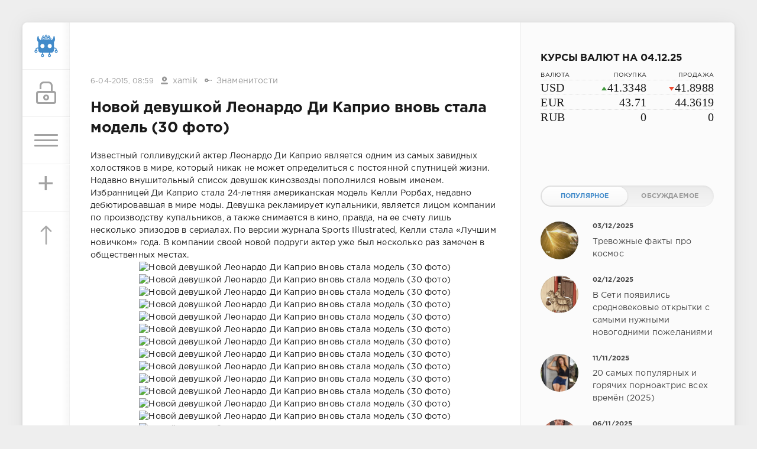

--- FILE ---
content_type: text/html; charset=utf-8
request_url: https://sivator.com/11988-novoy-devushkoy-leonardo-di-kaprio-vnov-stala-model-30-foto.html
body_size: 12081
content:
<!DOCTYPE html>
<html>
<head>
	<title>Новой девушкой Леонардо Ди Каприо вновь стала модель (30 фото) » Sivator.com-это увлекательный развлекательный портал, где каждый найдет что-то интересное!</title>
<meta name="charset" content="utf-8">
<meta name="title" content="Новой девушкой Леонардо Ди Каприо вновь стала модель (30 фото) » Sivator.com-это увлекательный развлекательный портал, где каждый найдет что-то интересное!">
<meta name="description" content="Известный голливудский актер Леонардо Ди Каприо является одним из самых завидных холостяков в мире, который никак не может определиться с постоянной спутницей жизни. Недавно внушительный список">
<meta name="keywords" content="несколько, стала, компании, Каприо, является, актер, Келли, также, счету, правда, купальников, снимается, лицом, Девушка, рекламирует, купальники, производству, версии, новой, своей">
<meta name="generator" content="DataLife Engine (https://dle-news.ru)">
<link rel="canonical" href="https://sivator.com/11988-novoy-devushkoy-leonardo-di-kaprio-vnov-stala-model-30-foto.html">
<link rel="alternate" type="application/rss+xml" title="Sivator.com-это увлекательный развлекательный портал, где каждый найдет что-то интересное!" href="https://sivator.com/rss.xml">
<link rel="search" type="application/opensearchdescription+xml" title="Sivator.com-это увлекательный развлекательный портал, где каждый найдет что-то интересное!" href="https://sivator.com/index.php?do=opensearch">
<meta property="twitter:title" content="Новой девушкой Леонардо Ди Каприо вновь стала модель (30 фото) » Sivator.com-это увлекательный развлекательный портал, где каждый найдет что-то интересное!">
<meta property="twitter:url" content="https://sivator.com/11988-novoy-devushkoy-leonardo-di-kaprio-vnov-stala-model-30-foto.html">
<meta property="twitter:card" content="summary_large_image">
<meta property="twitter:image" content="https://s018.radikal.ru/i506/1504/47/63e63c8f62d2.jpg">
<meta property="twitter:description" content="Известный голливудский актер Леонардо Ди Каприо является одним из самых завидных холостяков в мире, который никак не может определиться с постоянной спутницей жизни. Недавно внушительный список девушек кинозвезды пополнился новым именем. Избранницей Ди Каприо стала 24-летняя американская модель">
<meta property="og:type" content="article">
<meta property="og:site_name" content="Sivator.com-это увлекательный развлекательный портал, где каждый найдет что-то интересное!">
<meta property="og:title" content="Новой девушкой Леонардо Ди Каприо вновь стала модель (30 фото) » Sivator.com-это увлекательный развлекательный портал, где каждый найдет что-то интересное!">
<meta property="og:url" content="https://sivator.com/11988-novoy-devushkoy-leonardo-di-kaprio-vnov-stala-model-30-foto.html">
<meta property="og:image" content="https://s018.radikal.ru/i506/1504/47/63e63c8f62d2.jpg">
<meta property="og:description" content="Известный голливудский актер Леонардо Ди Каприо является одним из самых завидных холостяков в мире, который никак не может определиться с постоянной спутницей жизни. Недавно внушительный список девушек кинозвезды пополнился новым именем. Избранницей Ди Каприо стала 24-летняя американская модель">

<script src="/engine/classes/min/index.php?g=general&amp;v=8c406"></script>
<script src="/engine/classes/min/index.php?f=engine/classes/js/jqueryui.js,engine/classes/js/dle_js.js&amp;v=8c406" defer></script>
<script type="application/ld+json">{"@context":"https://schema.org","@graph":[{"@type":"BreadcrumbList","@context":"https://schema.org/","itemListElement":[{"@type":"ListItem","position":1,"item":{"@id":"https://sivator.com/","name":"sivator.com"}},{"@type":"ListItem","position":2,"item":{"@id":"https://sivator.com/znamenitosti/","name":"Знаменитости"}},{"@type":"ListItem","position":3,"item":{"@id":"https://sivator.com/11988-novoy-devushkoy-leonardo-di-kaprio-vnov-stala-model-30-foto.html","name":"Новой девушкой Леонардо Ди Каприо вновь стала модель (30 фото)"}}]}]}</script>
	<meta name="HandheldFriendly" content="true">
	<meta name="format-detection" content="telephone=no">
	<meta name="viewport" content="user-scalable=no, initial-scale=1.0, maximum-scale=1.0, width=device-width"> 
	<meta name="apple-mobile-web-app-capable" content="yes">
	<meta name="apple-mobile-web-app-status-bar-style" content="default">
	<meta name="wot-verification" content="33e80dce1dbeb3fad58c"/>
    <meta name="a317b1cb3f5c3419b04fcf4845393122" content="">
	<link rel="shortcut icon" href="/templates/sivator_2017/images/favicon.ico">
	<link rel="apple-touch-icon" href="/templates/sivator_2017/images/robo.svg">
	<link rel="apple-touch-icon" sizes="76x76" href="/templates/sivator_2017/images/robo.svg">
	<link rel="apple-touch-icon" sizes="120x120" href="/templates/sivator_2017/images/robo.svg">
	<link rel="apple-touch-icon" sizes="152x152" href="/templates/sivator_2017/images/robo.svg">
	<link href="/templates/sivator_2017/css/engine.css" type="text/css" rel="stylesheet">
	<link href="/templates/sivator_2017/css/styles.css" type="text/css" rel="stylesheet">
</head>
<body>
    <!--class="valentine-day"-->
	<div class="page">
		<div class="wrp">
			<div class="body">
				<!-- Левая колонка -->
				<div id="body_left">
					<div class="body_left_in">
					<!-- Шапка -->
					<header id="header">
						<!-- Логотип -->
						<a class="logotype" href="/" title="Развлекательный портал Sivator">
							<img class="icon icon-logo" src="/templates/sivator_2017/images/robo.svg" alt="Развлекательный портал Sivator">
						</a>
						<!-- / Логотип -->
						<div class="loginpane">
	
	
	<a href="#" id="loginbtn" class="h_btn login">
		<svg class="icon n_ico icon-login"><use xlink:href="#icon-login"></use></svg>
		<svg class="icon m_ico icon-login_m"><use xlink:href="#icon-login_m"></use></svg>
		<span class="title_hide">Войти</span>
		<span class="icon_close">
			<i class="mt_1"></i><i class="mt_2"></i>
		</span>
	</a>
	<div id="login_drop" class="head_drop">
		<div class="hd_pad">
			<form class="login_form" method="post">
				<div class="soc_links">
					<a href="https://oauth.vk.com/authorize?client_id=5018459&amp;redirect_uri=https%3A%2F%2Fsivator.com%2Findex.php%3Fdo%3Dauth-social%26provider%3Dvk&amp;scope=offline%2Cemail&amp;state=ca28fce35777f6eae9a6303504db097b&amp;response_type=code&amp;v=5.90" target="_blank" class="soc_vk">
						<svg class="icon icon-vk"><use xlink:href="#icon-vk"/></svg>
					</a>
					
					<a href="https://www.facebook.com/dialog/oauth?client_id=870761876346687&amp;redirect_uri=https%3A%2F%2Fsivator.com%2Findex.php%3Fdo%3Dauth-social%26provider%3Dfc&amp;scope=public_profile%2Cemail&amp;display=popup&amp;state=ca28fce35777f6eae9a6303504db097b&amp;response_type=code" target="_blank" class="soc_fb">
						<svg class="icon icon-fb"><use xlink:href="#icon-fb"/></svg>
					</a>
					<a href="https://accounts.google.com/o/oauth2/auth?client_id=374659431454-l2d6lemdjvi5er3m1g31k9rc4du2lp0o.apps.googleusercontent.com&amp;redirect_uri=https%3A%2F%2Fsivator.com%2Findex.php%3Fdo%3Dauth-social%26provider%3Dgoogle&amp;scope=https%3A%2F%2Fwww.googleapis.com%2Fauth%2Fuserinfo.email+https%3A%2F%2Fwww.googleapis.com%2Fauth%2Fuserinfo.profile&amp;state=ca28fce35777f6eae9a6303504db097b&amp;response_type=code" target="_blank" class="soc_gp">
						<svg class="icon icon-gp"><use xlink:href="#icon-gp"/></svg>
					</a>
					
					
				</div>
				<ul>
					<li class="form-group">
						<label for="login_name">Логин:</label>
						<input placeholder="Логин:" type="text" name="login_name" id="login_name" class="wide">
					</li>
					<li class="form-group">
						<label for="login_password">Пароль</label>
						<input placeholder="Пароль" type="password" name="login_password" id="login_password" class="wide">
					</li>
					<li>
						<button class="btn" onclick="submit();" type="submit" title="Войти">
							<b>Войти</b>
						</button>
					</li>
				</ul>
				<input name="login" type="hidden" id="login" value="submit">
				<div class="login_form__foot">
					<a class="right" href="https://sivator.com/index.php?do=register"><b>Регистрация</b></a>
					<a href="https://sivator.com/index.php?do=lostpassword">Забыли пароль?</a>
				</div>
			</form>
		</div>
	</div>
	
</div>
						<!-- Кнопка вызова меню -->
						<button class="h_btn" id="menubtn">
							<span class="menu_toggle">
								<i class="mt_1"></i><i class="mt_2"></i><i class="mt_3"></i>
							</span>
						</button>
						<a class="h_btn_plus" href="/addnews.html" title="Добавить новость">
                            <span class="menu_plus">+</span>
						</a>
						<!-- / Кнопка вызова меню -->
                        <!-- Кнопка "Наверх" -->
					<a href="/" id="upper"><svg class="icon icon-up"><use xlink:href="#icon-up"></use></svg></a>
					<!-- / Кнопка "Наверх" -->
						
                        
                        <!--Какая-то картинка-->
                      <!--  <a class="h_btn"  class="what_img" href="/" title="Развлекательный портал Sivator">
							<img class="icon-what_img" src="/templates/sivator_2017/images/pic4.png" alt="Развлекательный портал Sivator">
						</a>-->
                        <!---/Какая-то картинка-->
					</header>
					<!-- / Шапка -->
					</div>
					
					<div id="menu">
						<div class="greenmenu">
	<!-- Поиск -->
	<form id="q_search" method="post">
		<div class="q_search">
			<input id="story" name="story" placeholder="Поиск по сайту..." type="search">
			<button class="q_search_btn" type="submit" title="Найти"><svg class="icon icon-search"><use xlink:href="#icon-search"></use></svg><span class="title_hide">Найти</span></button>
		</div>
		<input type="hidden" name="do" value="search">
		<input type="hidden" name="subaction" value="search">
	</form>
	<!-- / Поиск -->
	<nav class="menu">
		<a href="/" title="Главная">Главная</a>
		<a href="/kontakt-s-administraciey.html" title="Контакты">Контакты</a>
		<a href="/rules.html" title="Правила">Правила</a>
        <a target="_blank" href="/instrukciya-po-dobavleniyu.html">Инструкция по добавлению</a>
		<div class="menu_category">
<ul>
<li><a href="https://sivator.com/animaciya/">Анимация </a>
	
	</li><li><a class="active" href="https://sivator.com/znamenitosti/">Знаменитости </a>
	
	</li><li><a href="https://sivator.com/avto-moto/">Авто/Мото </a>
	
	</li><li><a href="https://sivator.com/aviaciya/">Авиация </a>
	
	</li><li><a href="https://sivator.com/video/">Видео </a>
	
	</li><li><a href="https://sivator.com/war-tech/">Военная техника </a>
	
	</li><li><a href="https://sivator.com/devki/">Девки </a>
	
	</li><li><a href="https://sivator.com/zveri/">Зверьё </a>
	
	</li><li><a href="https://sivator.com/game/">Игры </a>
	
	</li><li><a href="https://sivator.com/intresting/">Интересное </a>
	
	</li><li><a href="https://sivator.com/history/">Истории </a>
	
	</li><li><a href="https://sivator.com/image/">Картинки </a>
	
	</li><li><a href="https://sivator.com/manual/">Полезное </a>
	
	</li><li><a href="https://sivator.com/science/">Наука </a>
	
	</li><li><a href="https://sivator.com/news/">Новости </a>
	
	</li><li><a href="https://sivator.com/psihologiya/">Психология </a>
	
	</li><li><a href="https://sivator.com/sport/">Спорт </a>
	
	</li><li><a href="https://sivator.com/tehno/">Техно </a>
	
	</li><li><a href="https://sivator.com/photo/">Фото </a>
	
	</li><li><a href="https://sivator.com/raznoe/">Разное </a>
	
	</li><li><a href="https://sivator.com/uzhas/">Ужас </a>
	
	</li><li><a href="https://sivator.com/site-work/">Работа сайта </a>
	
	</li>
</ul>
</div>
	</nav>
</div>
					</div>
				</div>
				<!-- / Левая колонка -->
				<div class="body_right">
					
				<!--	
					<div id="breadcrumbs">
						<div class="speedbar"><div class="over"><a href="https://sivator.com/">sivator.com</a> » <a href="https://sivator.com/znamenitosti/">Знаменитости</a> » Новой девушкой Леонардо Ди Каприо вновь стала модель (30 фото)</div></div>
					</div>
					-->
					<div id="mainside" class="structure">
						<div class="str_left">
                             <div class="block ignore-select">
									<div class="banner">
                                        
                                        
                               
                                
                                <!-- баннер вверх -->
                                
                        			</div>
                   			 </div>
							
							
							
							<section id="content">
							<article class="block story fullstory">
	<div class="story_top ignore-select">
		
		<time class="date grey" datetime="2015-04-06"><a href="https://sivator.com/2015/04/06/" >6-04-2015, 08:59</a></time>
      <span class="meta_author" title="Автор"><svg class="icon icon-author"><use xlink:href="#icon-author"></use></svg><a onclick="ShowProfile('xamik', 'https://sivator.com/user/xamik/', '0'); return false;" href="https://sivator.com/user/xamik/">xamik</a></span>
      <span class="meta_author" title="Категория"><svg class="icon icon-author"><use xlink:href="#icon-cat"></use></svg><a href="https://sivator.com/znamenitosti/">Знаменитости</a></span>
	</div>
	<h1 class="h2 title">Новой девушкой Леонардо Ди Каприо вновь стала модель (30 фото)</h1>
	<div class="text">
		Известный голливудский актер Леонардо Ди Каприо является одним из самых завидных холостяков в мире, который никак не может определиться с постоянной спутницей жизни. Недавно внушительный список девушек кинозвезды пополнился новым именем. Избранницей Ди Каприо стала 24-летняя американская модель Келли Рорбах, недавно дебютировавшая в мире моды. Девушка рекламирует купальники, является лицом компании по производству купальников, а также снимается в кино, правда, на ее счету лишь несколько эпизодов в сериалах. По версии журнала Sports Illustrated, Келли стала «Лучшим новичком» года. В компании своей новой подруги актер уже был несколько раз замечен в общественных местах. <br /><div style="text-align:center;"><!--dle_image_begin:https://s018.radikal.ru/i506/1504/47/63e63c8f62d2.jpg|--><img src="https://s018.radikal.ru/i506/1504/47/63e63c8f62d2.jpg" alt="Новой девушкой Леонардо Ди Каприо вновь стала модель (30 фото)" title="Новой девушкой Леонардо Ди Каприо вновь стала модель (30 фото)"  /><!--dle_image_end--><br /><!--dle_image_begin:https://s016.radikal.ru/i336/1504/a4/1fe93f63f361.jpg|--><img src="https://s016.radikal.ru/i336/1504/a4/1fe93f63f361.jpg" alt="Новой девушкой Леонардо Ди Каприо вновь стала модель (30 фото)" title="Новой девушкой Леонардо Ди Каприо вновь стала модель (30 фото)"  /><!--dle_image_end--><br /><!--dle_image_begin:https://s019.radikal.ru/i633/1504/d2/aa1774dcc3f8.jpg|--><img src="https://s019.radikal.ru/i633/1504/d2/aa1774dcc3f8.jpg" alt="Новой девушкой Леонардо Ди Каприо вновь стала модель (30 фото)" title="Новой девушкой Леонардо Ди Каприо вновь стала модель (30 фото)"  /><!--dle_image_end--><br /><!--dle_image_begin:https://s017.radikal.ru/i441/1504/c6/e10bb2f99a15.jpg|--><img src="https://s017.radikal.ru/i441/1504/c6/e10bb2f99a15.jpg" alt="Новой девушкой Леонардо Ди Каприо вновь стала модель (30 фото)" title="Новой девушкой Леонардо Ди Каприо вновь стала модель (30 фото)"  /><!--dle_image_end--><br /><!--dle_image_begin:https://s14.radikal.ru/i187/1504/4b/7ee073225c15.jpg|--><img src="https://s14.radikal.ru/i187/1504/4b/7ee073225c15.jpg" alt="Новой девушкой Леонардо Ди Каприо вновь стала модель (30 фото)" title="Новой девушкой Леонардо Ди Каприо вновь стала модель (30 фото)"  /><!--dle_image_end--><br /><!--dle_image_begin:https://s019.radikal.ru/i632/1504/10/7e3096774344.jpg|--><img src="https://s019.radikal.ru/i632/1504/10/7e3096774344.jpg" alt="Новой девушкой Леонардо Ди Каприо вновь стала модель (30 фото)" title="Новой девушкой Леонардо Ди Каприо вновь стала модель (30 фото)"  /><!--dle_image_end--><br /><!--dle_image_begin:https://s017.radikal.ru/i419/1504/fa/080ae5d903b1.jpg|--><img src="https://s017.radikal.ru/i419/1504/fa/080ae5d903b1.jpg" alt="Новой девушкой Леонардо Ди Каприо вновь стала модель (30 фото)" title="Новой девушкой Леонардо Ди Каприо вновь стала модель (30 фото)"  /><!--dle_image_end--><br /><!--dle_image_begin:https://s008.radikal.ru/i306/1504/d9/b65d951fa6ed.jpg|--><img src="https://s008.radikal.ru/i306/1504/d9/b65d951fa6ed.jpg" alt="Новой девушкой Леонардо Ди Каприо вновь стала модель (30 фото)" title="Новой девушкой Леонардо Ди Каприо вновь стала модель (30 фото)"  /><!--dle_image_end--><br /><!--dle_image_begin:https://s017.radikal.ru/i441/1504/a1/c80937855d33.jpg|--><img src="https://s017.radikal.ru/i441/1504/a1/c80937855d33.jpg" alt="Новой девушкой Леонардо Ди Каприо вновь стала модель (30 фото)" title="Новой девушкой Леонардо Ди Каприо вновь стала модель (30 фото)"  /><!--dle_image_end--><br /><!--dle_image_begin:https://s017.radikal.ru/i425/1504/63/ccf32f085e02.jpg|--><img src="https://s017.radikal.ru/i425/1504/63/ccf32f085e02.jpg" alt="Новой девушкой Леонардо Ди Каприо вновь стала модель (30 фото)" title="Новой девушкой Леонардо Ди Каприо вновь стала модель (30 фото)"  /><!--dle_image_end--><br /><!--dle_image_begin:https://s017.radikal.ru/i406/1504/7e/a86e62d50772.jpg|--><img src="https://s017.radikal.ru/i406/1504/7e/a86e62d50772.jpg" alt="Новой девушкой Леонардо Ди Каприо вновь стала модель (30 фото)" title="Новой девушкой Леонардо Ди Каприо вновь стала модель (30 фото)"  /><!--dle_image_end--><br /><!--dle_image_begin:https://s013.radikal.ru/i323/1504/dd/d110d92f8a76.jpg|--><img src="https://s013.radikal.ru/i323/1504/dd/d110d92f8a76.jpg" alt="Новой девушкой Леонардо Ди Каприо вновь стала модель (30 фото)" title="Новой девушкой Леонардо Ди Каприо вновь стала модель (30 фото)"  /><!--dle_image_end--><br /><!--dle_image_begin:https://s013.radikal.ru/i325/1504/ad/04a4b4100d81.jpg|--><img src="https://s013.radikal.ru/i325/1504/ad/04a4b4100d81.jpg" alt="Новой девушкой Леонардо Ди Каприо вновь стала модель (30 фото)" title="Новой девушкой Леонардо Ди Каприо вновь стала модель (30 фото)"  /><!--dle_image_end--><br /><!--dle_image_begin:https://s018.radikal.ru/i522/1504/b7/8ffb216876e5.jpg|--><img src="https://s018.radikal.ru/i522/1504/b7/8ffb216876e5.jpg" alt="Новой девушкой Леонардо Ди Каприо вновь стала модель (30 фото)" title="Новой девушкой Леонардо Ди Каприо вновь стала модель (30 фото)"  /><!--dle_image_end--><br /><!--dle_image_begin:https://s018.radikal.ru/i500/1504/53/00a637e7cf3d.jpg|--><img src="https://s018.radikal.ru/i500/1504/53/00a637e7cf3d.jpg" alt="Новой девушкой Леонардо Ди Каприо вновь стала модель (30 фото)" title="Новой девушкой Леонардо Ди Каприо вновь стала модель (30 фото)"  /><!--dle_image_end--><br /><!--dle_image_begin:https://s020.radikal.ru/i716/1504/c7/a9c4b85c9bf6.jpg|--><img src="https://s020.radikal.ru/i716/1504/c7/a9c4b85c9bf6.jpg" alt="Новой девушкой Леонардо Ди Каприо вновь стала модель (30 фото)" title="Новой девушкой Леонардо Ди Каприо вновь стала модель (30 фото)"  /><!--dle_image_end--><br /><!--dle_image_begin:https://s018.radikal.ru/i504/1504/2c/4a4a56951f12.jpg|--><img src="https://s018.radikal.ru/i504/1504/2c/4a4a56951f12.jpg" alt="Новой девушкой Леонардо Ди Каприо вновь стала модель (30 фото)" title="Новой девушкой Леонардо Ди Каприо вновь стала модель (30 фото)"  /><!--dle_image_end--><br /><!--dle_image_begin:https://s018.radikal.ru/i522/1504/fd/40344cec6030.jpg|--><img src="https://s018.radikal.ru/i522/1504/fd/40344cec6030.jpg" alt="Новой девушкой Леонардо Ди Каприо вновь стала модель (30 фото)" title="Новой девушкой Леонардо Ди Каприо вновь стала модель (30 фото)"  /><!--dle_image_end--><br /><!--dle_image_begin:https://s018.radikal.ru/i523/1504/f6/e7d2ae87e8c3.jpg|--><img src="https://s018.radikal.ru/i523/1504/f6/e7d2ae87e8c3.jpg" alt="Новой девушкой Леонардо Ди Каприо вновь стала модель (30 фото)" title="Новой девушкой Леонардо Ди Каприо вновь стала модель (30 фото)"  /><!--dle_image_end--><br /><!--dle_image_begin:https://s017.radikal.ru/i403/1504/62/20c5b74c6273.jpg|--><img src="https://s017.radikal.ru/i403/1504/62/20c5b74c6273.jpg" alt="Новой девушкой Леонардо Ди Каприо вновь стала модель (30 фото)" title="Новой девушкой Леонардо Ди Каприо вновь стала модель (30 фото)"  /><!--dle_image_end--><br /><!--dle_image_begin:https://s04.radikal.ru/i177/1504/3f/a46e6246704d.jpg|--><img src="https://s04.radikal.ru/i177/1504/3f/a46e6246704d.jpg" alt="Новой девушкой Леонардо Ди Каприо вновь стала модель (30 фото)" title="Новой девушкой Леонардо Ди Каприо вновь стала модель (30 фото)"  /><!--dle_image_end--><br /><!--dle_image_begin:https://s017.radikal.ru/i404/1504/7d/37bdbaa58f0b.jpg|--><img src="https://s017.radikal.ru/i404/1504/7d/37bdbaa58f0b.jpg" alt="Новой девушкой Леонардо Ди Каприо вновь стала модель (30 фото)" title="Новой девушкой Леонардо Ди Каприо вновь стала модель (30 фото)"  /><!--dle_image_end--><br /><!--dle_image_begin:https://s019.radikal.ru/i600/1504/25/1f65249df927.jpg|--><img src="https://s019.radikal.ru/i600/1504/25/1f65249df927.jpg" alt="Новой девушкой Леонардо Ди Каприо вновь стала модель (30 фото)" title="Новой девушкой Леонардо Ди Каприо вновь стала модель (30 фото)"  /><!--dle_image_end--><br /><!--dle_image_begin:https://s018.radikal.ru/i519/1504/55/4ce4c58d6833.jpg|--><img src="https://s018.radikal.ru/i519/1504/55/4ce4c58d6833.jpg" alt="Новой девушкой Леонардо Ди Каприо вновь стала модель (30 фото)" title="Новой девушкой Леонардо Ди Каприо вновь стала модель (30 фото)"  /><!--dle_image_end--><br /><!--dle_image_begin:https://s017.radikal.ru/i414/1504/83/efdf0bb84b37.jpg|--><img src="https://s017.radikal.ru/i414/1504/83/efdf0bb84b37.jpg" alt="Новой девушкой Леонардо Ди Каприо вновь стала модель (30 фото)" title="Новой девушкой Леонардо Ди Каприо вновь стала модель (30 фото)"  /><!--dle_image_end--><br /><!--dle_image_begin:https://s018.radikal.ru/i501/1504/ee/29834dff1e5b.jpg|--><img src="https://s018.radikal.ru/i501/1504/ee/29834dff1e5b.jpg" alt="Новой девушкой Леонардо Ди Каприо вновь стала модель (30 фото)" title="Новой девушкой Леонардо Ди Каприо вновь стала модель (30 фото)"  /><!--dle_image_end--><br /><!--dle_image_begin:https://s019.radikal.ru/i601/1504/c7/e25b48d52126.jpg|--><img src="https://s019.radikal.ru/i601/1504/c7/e25b48d52126.jpg" alt="Новой девушкой Леонардо Ди Каприо вновь стала модель (30 фото)" title="Новой девушкой Леонардо Ди Каприо вновь стала модель (30 фото)"  /><!--dle_image_end--><br /><!--dle_image_begin:https://s012.radikal.ru/i319/1504/60/7649078cda91.jpg|--><img src="https://s012.radikal.ru/i319/1504/60/7649078cda91.jpg" alt="Новой девушкой Леонардо Ди Каприо вновь стала модель (30 фото)" title="Новой девушкой Леонардо Ди Каприо вновь стала модель (30 фото)"  /><!--dle_image_end--><br /><!--dle_image_begin:https://s019.radikal.ru/i623/1504/52/91a51c5036d1.jpg|--><img src="https://s019.radikal.ru/i623/1504/52/91a51c5036d1.jpg" alt="Новой девушкой Леонардо Ди Каприо вновь стала модель (30 фото)" title="Новой девушкой Леонардо Ди Каприо вновь стала модель (30 фото)"  /><!--dle_image_end--><br /><!--dle_image_begin:https://s020.radikal.ru/i702/1504/38/0c8e8bf6cd28.jpg|--><img src="https://s020.radikal.ru/i702/1504/38/0c8e8bf6cd28.jpg" alt="Новой девушкой Леонардо Ди Каприо вновь стала модель (30 фото)" title="Новой девушкой Леонардо Ди Каприо вновь стала модель (30 фото)"  /><!--dle_image_end--></div>
		
        <!-- Опрос -->
        
        <!-- Рекламные материалы -->
<div class="block ignore-select">
	<div class="banner">
       
		
	</div>
</div>
		
		
	</div>
	<div class="story_tools ignore-select">
		<div class="story_tools_in">
		<!-- Ya.Share -->
	<!--	<div class="share">
			<script type="text/javascript" src="//yastatic.net/es5-shims/0.0.2/es5-shims.min.js" charset="utf-8"></script>
			<script type="text/javascript" src="//yastatic.net/share2/share.js" charset="utf-8"></script>
			<div class="ya-share2" data-services="vkontakte,facebook,gplus,twitter,surfingbird,lj" data-size="s"></div>
		</div>-->
		<!-- / Ya.Share -->
		
			<div class="rate">
				
				
				
				<div class="rate_like-dislike">
					
					<span class="ratingtypeplusminus ratingzero" >0</span>
					
				</div>
				
			</div>
		
		</div>
		<ul class="meta grey">
			<li class="meta_coms" title="Комментариев: 0"><a id="dle-comm-link" href="https://sivator.com/11988-novoy-devushkoy-leonardo-di-kaprio-vnov-stala-model-30-foto.html#comment"><svg class="icon icon-coms"><use xlink:href="#icon-coms"></use></svg>0</a></li>
			<li class="meta_views" title="Просмотров: 2 690"><svg class="icon icon-view"><use xlink:href="#icon-view"></use></svg>2 690</li>
		</ul>
	</div>
</article>

<!-- / Рекламные материалы -->
<div class="block ignore-select">
<h3>Другие новости по теме</h3>

    
						<div class="relatedpost">
                            
                             
                            
							<div class="story_line">
							<ul><li class="relpost">
	<div class="relimg">
		<a href="https://sivator.com/5673-raspolnevshiy-borodatyy-leonardo-di-kaprio-pryachet-zhivot-pod-polotencem-14-foto.html"><img  src="https://s020.radikal.ru/i709/1407/97/5ea7d74e6b14.jpg" width="170" alt="Располневший бородатый Леонардо Ди Каприо прячет живот под полотенцем (14 фото)" /></a>
		</div>
		<a title="Располневший бородатый Леонардо Ди Каприо прячет живот под полотенцем (14 фото)" href="https://sivator.com/5673-raspolnevshiy-borodatyy-leonardo-di-kaprio-pryachet-zhivot-pod-polotencem-14-foto.html">Располневший бородатый Леонардо Ди Каприо прячет живот под полотенцем (14 фото)</a>
	</li><li class="relpost">
	<div class="relimg">
		<a href="https://sivator.com/3088-kak-di-kaprio-spravlyaetsya-s-nepolucheniem-oskara-11-foto.html"><img  src="https://s020.radikal.ru/i711/1403/66/cef23b6b0fdb.jpg" width="170" alt="Как Ди Каприо справляется с НЕполучением Оскара (11 фото)" /></a>
		</div>
		<a title="Как Ди Каприо справляется с НЕполучением Оскара (11 фото)" href="https://sivator.com/3088-kak-di-kaprio-spravlyaetsya-s-nepolucheniem-oskara-11-foto.html">Как Ди Каприо справляется с НЕполучением Оскара (11 фото)</a>
	</li><li class="relpost">
	<div class="relimg">
		<a href="https://sivator.com/7007-khloe-terae-stala-devushkoy-goda-2014-zhurnala-playboy-v-yuzhnoy-afrike.html"><img  src="https://s017.radikal.ru/i441/1409/68/8bacb64badbb.jpg" width="170" alt="Khloe Terae стала девушкой года 2014 журнала Playboy в Южной Африке." /></a>
		</div>
		<a title="Khloe Terae стала девушкой года 2014 журнала Playboy в Южной Африке." href="https://sivator.com/7007-khloe-terae-stala-devushkoy-goda-2014-zhurnala-playboy-v-yuzhnoy-afrike.html">Khloe Terae стала девушкой года 2014 журнала Playboy в Южной Африке.</a>
	</li><li class="relpost">
	<div class="relimg">
		<a href="https://sivator.com/9403-kak-model-playboy-stala-pervoy-ledi-interneta2-foto.html"><img  src="https://s017.radikal.ru/i415/1501/18/3ee27360ee5a.jpg" width="170" alt="Как модель Playboy стала первой леди интернета(2 фото)" /></a>
		</div>
		<a title="Как модель Playboy стала первой леди интернета(2 фото)" href="https://sivator.com/9403-kak-model-playboy-stala-pervoy-ledi-interneta2-foto.html">Как модель Playboy стала первой леди интернета(2 фото)</a>
	</li><li class="relpost">
	<div class="relimg">
		<a href="https://sivator.com/4736-melani-gaydos-samaya-provokacionnaya-model-v-mire.html"><img  src="https://i062.radikal.ru/1406/44/c959baa08486.jpg" width="170" alt="Мелани Гайдос: самая провокационная модель в мире" /></a>
		</div>
		<a title="Мелани Гайдос: самая провокационная модель в мире" href="https://sivator.com/4736-melani-gaydos-samaya-provokacionnaya-model-v-mire.html">Мелани Гайдос: самая провокационная модель в мире</a>
	</li></ul>
                            </div>
						</div>
</div>
<div class="comments ignore-select">
	
	
	<div style="padding-left:45px;padding-right:45px;">
		<!--dlecomments-->
	</div>
	
	<div class="block">
	<div class="alert">
		<b>Информация</b><br>
		Посетители, находящиеся в группе <b>Гости</b>, не могут оставлять комментарии к данной публикации.
	</div>
</div>
</div>
							</section>
							
						</div>
						<aside class="str_right" id="rightside">
	<!-- Курс валют -->
	<div class="block">
	<div id="IUAfinance23">
							<div class="content">
								<h4 class="title"><span id="IUAfinance23TitleLink">Курсы валют</span></h4>
								<dl id="IUAfinance23Embed"></dl>
							</div>
						</div>
						<script type="text/javascript" defer>
							if (typeof(iFinance) == "undefined") {
								if (typeof(iFinanceData) == "undefined") {
									document.write('<scr' + 'ipt src="/templates/sivator_2017/js/cours_dollar.js" type="text/javascript"></scr' + 'ipt>');
									iFinanceData = [];
								}
								iFinanceData.push({b:15,c:[840,978,643],enc:0, lang:0,p:'23'});
								} else {
								window['oiFinance23'] = new iFinance();
								window['oiFinance23'].gogo({b:15,c:[840,978,643],enc:0, lang:0,p:'23'});
							}
						</script>
	</div>
    <!-- Баннер гугл 300px -->
    <div class="block">
		<div class="banner">
    
            </div>
	</div>
	<!-- Популярные, похожие, обсуждаемые -->
	<div class="block">
		<ul class="block_tabs">	
			<li class="active">
				<a title="Популярное" href="#news_top" aria-controls="news_top" data-toggle="tab">
					Популярное
				</a>
			</li>
			<li>
				<a title="Обсуждаемое" href="#news_coms" aria-controls="news_coms" data-toggle="tab">
					Обсуждаемое
				</a>
			</li>
		</ul>
		<div class="tab-content">
			<div class="tab-pane active" id="news_top"><div class="story_line">
	<a href="https://sivator.com/89047-trevozhnye-fakty-pro-kosmos.html" title="Тревожные факты про космос">
		<i class="image cover" style="background-image: url(https://sivator.com/uploads/posts/2025-12/263863_1_trinixy_ru.webp)"></i>
		<div>
			<b class="date"><time datetime="2025-12-03">03/12/2025</time></b>
			<span class="title">Тревожные факты про космос</span>
		</div>
	</a>
</div><div class="story_line">
	<a href="https://sivator.com/89036-v-seti-pojavilis-srednevekovye-otkrytki-s-samymi-nuzhnymi-novogodnimi-pozhelanijami.html" title="В Сети появились средневековые открытки с самыми нужными новогодними пожеланиями">
		<i class="image cover" style="background-image: url(https://sivator.com/uploads/posts/2025-12/263845_1_trinixy_ru.webp)"></i>
		<div>
			<b class="date"><time datetime="2025-12-02">02/12/2025</time></b>
			<span class="title">В Сети появились средневековые открытки с самыми нужными новогодними пожеланиями</span>
		</div>
	</a>
</div><div class="story_line">
	<a href="https://sivator.com/88933-20-samyh-populjarnyh-i-gorjachih-pornoaktris-vseh-vremen-2025.html" title="20 самых популярных и горячих порноактрис всех времён (2025)">
		<i class="image cover" style="background-image: url(https://sivator.com/uploads/posts/2025-11/1762862319_1.webp)"></i>
		<div>
			<b class="date"><time datetime="2025-11-11">11/11/2025</time></b>
			<span class="title">20 самых популярных и горячих порноактрис всех времён (2025)</span>
		</div>
	</a>
</div><div class="story_line">
	<a href="https://sivator.com/88903-10-pornoaktris-s-samoj-krasivoj-grudju-rejting-2025-goda.html" title="10 порноактрис с самой красивой грудью: рейтинг 2025 года">
		<i class="image cover" style="background-image: url(https://sivator.com/uploads/posts/2025-11/4.webp)"></i>
		<div>
			<b class="date"><time datetime="2025-11-06">06/11/2025</time></b>
			<span class="title">10 порноактрис с самой красивой грудью: рейтинг 2025 года</span>
		</div>
	</a>
</div><div class="story_line">
	<a href="https://sivator.com/88943-interesnye-fakty-na-vse-sluchai-zhizni-12112025.html" title="Интересные факты на все случаи жизни 12.11.2025">
		<i class="image cover" style="background-image: url(https://sivator.com/uploads/posts/2025-11/263310_1_trinixy_ru.webp)"></i>
		<div>
			<b class="date"><time datetime="2025-11-12">12/11/2025</time></b>
			<span class="title">Интересные факты на все случаи жизни 12.11.2025</span>
		</div>
	</a>
</div></div>
			<div class="tab-pane" id="news_coms">
				<div class="story_line">
	<a href="https://sivator.com/89008-interesnye-fakty-na-vse-sluchai-zhizni-27112025.html" title="Интересные факты на все случаи жизни  27.11.2025">
		<i class="image cover" style="background-image: url(https://sivator.com/uploads/posts/2025-11/263732_1_trinixy_ru.webp)"></i>
		<div>
			<b class="date"><time datetime="2025-11-27">27/11/2025</time></b>
			<span class="title">Интересные факты на все случаи жизни  27.11.2025</span>
		</div>
	</a>
</div><div class="story_line">
	<a href="https://sivator.com/89009-luchshie-shutki-i-memy-iz-seti-27112025.html" title="Лучшие шутки и мемы из Сети - 27.11.2025">
		<i class="image cover" style="background-image: url(https://sivator.com/uploads/posts/2025-11/263719_1_trinixy_ru.webp)"></i>
		<div>
			<b class="date"><time datetime="2025-11-27">27/11/2025</time></b>
			<span class="title">Лучшие шутки и мемы из Сети - 27.11.2025</span>
		</div>
	</a>
</div><div class="story_line">
	<a href="https://sivator.com/89010-podborka-kartinok-27112025.html" title="Подборка картинок 27.11.2025">
		<i class="image cover" style="background-image: url(https://sivator.com/uploads/posts/2025-11/263721_1_trinixy_ru.webp)"></i>
		<div>
			<b class="date"><time datetime="2025-11-27">27/11/2025</time></b>
			<span class="title">Подборка картинок 27.11.2025</span>
		</div>
	</a>
</div><div class="story_line">
	<a href="https://sivator.com/89011-okazyvaetsja-podrostkovyj-vozrast-dlitsja-do-32-let.html" title="Оказывается, подростковый возраст длится до 32 лет">
		<i class="image cover" style="background-image: url(https://sivator.com/uploads/posts/2025-11/263729_1_trinixy_ru.webp)"></i>
		<div>
			<b class="date"><time datetime="2025-11-27">27/11/2025</time></b>
			<span class="title">Оказывается, подростковый возраст длится до 32 лет</span>
		</div>
	</a>
</div><div class="story_line">
	<a href="https://sivator.com/89012-kak-prevratit-vozdushnye-shariki-v-mebel.html" title="Как превратить воздушные шарики в мебель">
		<i class="image cover" style="background-image: url(https://sivator.com/uploads/posts/2025-11/263704_1_trinixy_ru.webp)"></i>
		<div>
			<b class="date"><time datetime="2025-11-27">27/11/2025</time></b>
			<span class="title">Как превратить воздушные шарики в мебель</span>
		</div>
	</a>
</div>
			</div>
		</div>
	</div>
	<!-- / Популярные, похожие, обсуждаемые -->
	<div class="block_sep"></div>
	<!-- Архив и Ссылки -->
    <div class="block">
		<h4 class="title">Реклама</h4>
		<div class="tag_list">
			<script type="text/javascript">
<!--
var _acic={dataProvider:10,allowCookieMatch:false};(function(){var e=document.createElement("script");e.type="text/javascript";e.async=true;e.src="https://www.acint.net/aci.js";var t=document.getElementsByTagName("script")[0];t.parentNode.insertBefore(e,t)})()
//-->
</script>
		</div>
	</div>
    <!--
	<div class="block">
		<ul class="block_tabs">
			<li class="active">
				<a title="Друзья" href="#arch_calendar" aria-controls="arch_calendar" data-toggle="tab">
					Друзья
				</a>
			</li>
			<li>
				<a title="Архив" href="#arch_list" aria-controls="arch_list" data-toggle="tab">
					Архив
				</a>
			</li>
		</ul>
		<div class="tab-content">
			<div class="tab-pane active" id="arch_calendar">
				<ol class="friend_well">
							<li><a rel="nofollow" href="https://kidsway.com.ua">Магазин детской одежды</a></li>
				</ol>
                
                </div>
			<div class="tab-pane" id="arch_list">
				
			</div>
		
	</div>-->
	<!-- / Архив и Календарь -->
    <!-- Реклама -->
	<!-- / Реклама-->
	<!-- Баннер небоскреб -->
                <div class="floating">
                   <!--Гугл реклама небоскре справа-->
              <script>      
$(function(){
 var topPos = $('.floating').offset().top;
  $(window).scroll(function() { 
  var top = $(document).scrollTop(),
      pip = $('footer').offset().top, //расстояние до подвала от верха окна браузера
      height = $('.floating').outerHeight(); //получаем значение высоты пл.блока
  if (top > topPos && top < pip - height) {$('.floating').addClass('fixed').fadeIn();} //блок будет виден, если значения соответствуют указанным
  else if (top > pip - height) {$('.floating').fadeOut(100);} //блок скроется когда достигнет заданного расстояния
  else {$('.floating').removeClass('fixed');}
  });
});</script>

                
                  
                              
                    
                    
                </div>
           
	<!-- / Баннер 300X500 -->
	
</aside>
						<div class="rightside_bg"></div>
					</div>
					<footer id="footer">
						<ul class="foot_menu">
	<li>
		<b data-toggle="collapse" data-target="#fmenu_1" aria-expanded="false" class="collapsed">
			<i></i>Информация</b>
		<div class="collapse" id="fmenu_1">
			<nav>
                <a target="_blank"  href="/" title="Главная">Главная</a>
                <a target="_blank" href="/kontakt-s-administraciey.html" title="Контакты">Контакты</a>
                <a target="_blank" href="/rules.html" title="Правила">Правила</a>
                <a target="_blank" href="/instrukciya-po-dobavleniyu.html">Инструкция по добавлению</a>
                <a target="_blank" href="/statistics.html">Статистика</a>
			</nav>
		</div>
	</li>
	<li>
		<b data-toggle="collapse" data-target="#fmenu_2" aria-expanded="false" class="collapsed">
			<i></i>Пользователю</b>
        <div class="collapse" id="fmenu_2">
			<nav>
				<a href="/statistics.html">Статистика</a>
				<a href="/lastnews">Последние новости</a>
				<a href="/index.php?do=lastcomments">Последние комментарии</a>
				<a href="/index.php?do=register">Регистрация</a>
			</nav>
		</div>
	</li>
	<li>
		<b data-toggle="collapse" data-target="#fmenu_3" aria-expanded="false" class="collapsed">
			<i></i>Категории</b>
		<div class="collapse" id="fmenu_3">
			<nav>
				<a target="_blank" href="/avto-moto/">Авто/Мото</a> 
				<a target="_blank" href="/aviaciya/">Авиация</a> 
				<a target="_blank" href="/animaciya/">Анимация</a>
				<a target="_blank" href="/video/">Видео</a>
				<a target="_blank" href="/war-tech/">Военная техника</a>
				<a target="_blank" href="/devki/">Девки</a>
                <a target="_blank" href="/zveri/">Зверьё</a>
			</nav>
		</div>
	</li>
	<li>
        <b data-toggle="collapse" data-target="#fmenu_3" aria-expanded="false" class="collapsed">
			<i></i>Категории</b>
		<div class="collapse" id="fmenu_4">
			<nav>
				<a target="_blank" href="/znamenitosti/">Знаменитости</a>                       
				<a target="_blank" href="/game/">Игры</a>
				<a target="_blank" href="/intresting/">Интересное</a>
				<a target="_blank" href="/history/">Истории</a>
				<a target="_blank" href="/image/">Картинки</a>
                <a target="_blank" href="/science/">Наука</a>
                <a target="_blank" href="/news/">Новости</a>	
			</nav>
		</div>
	</li>
	<li>
		<b data-toggle="collapse" data-target="#fmenu_3" aria-expanded="false" class="collapsed">
			<i></i>Категории</b>
		<div class="collapse" id="fmenu_5">
			<nav>			 
				<a target="_blank" href="/manual/">Полезное</a> 
				<a target="_blank" href="/psihologiya/">Психология</a>
				<a target="_blank" href="/sport/">Спорт</a> 
				<a target="_blank" href="/tehno/">Техно</a>
				<a target="_blank" href="/photo/">Фото</a> 
				<a target="_blank" href="/uzhas/">Ужас</a>
				<a target="_blank" href="/raznoe/">Разное</a>
			</nav>
		</div>
	</li>
</ul>
						<div class="footer grey">
	<!-- Копирайт -->
	<div class="copyright">
		Copyright <a href="https://sivator.com" target="_blank">Sivator.com</a> All Rights Reserved.
	</div>
	<!-- / Копирайт -->
</div>
					</footer>
				</div>
			</div>
						<div class="foot grey">
	<!-- Мы в соц.сетях -->
	<div class="soc_links new_type_link">
		<b class="title">Мы в соц.сетях</b>
		<a href="#" target="_blank" rel="nofollow" class="soc_vk" title="Мы вКонтакте">
			<svg class="icon icon-vk"><use xlink:href="#icon-vk"/></svg>
		</a>
		<a href="#" target="_blank" rel="nofollow" class="soc_tw" title="Мы в Twitter">
			<svg class="icon icon-tw"><use xlink:href="#icon-tw"/></svg>
		</a>
		<a href="https://www.facebook.com/Sivatorcom/" target="_blank" rel="nofollow" class="soc_fb" title="Мы в Facebook">
			<svg class="icon icon-fb"><use xlink:href="#icon-fb"/></svg>
		</a>
		<a href="#" target="_blank" rel="nofollow" class="soc_gp" title="Мы в Google+">
			<svg class="icon icon-gp"><use xlink:href="#icon-gp"/></svg>
		</a>
		<a href="#" target="_blank" rel="nofollow" class="soc_od" title="Мы в Одноклассниках">
			<svg class="icon icon-od"><use xlink:href="#icon-od"/></svg>
		</a>
		<a href="#" target="_blank" rel="nofollow" class="soc_mail" title="Мы в Mail">
			<svg class="icon icon-mail"><use xlink:href="#icon-mail"/></svg>
		</a>
	</div>
	<!-- / Мы в соц.сетях -->
	<!-- Счетчики -->
	<ul class="counters">
        <li>
        </li>
		
	</ul>
	<!-- / Счетчики -->
    
</div>
		</div>
	</div>
	<script>
<!--
var dle_root       = '/';
var dle_admin      = '';
var dle_login_hash = 'e5be9c0ff4948a6697a7679167ec5b18fbb2d75c';
var dle_group      = 5;
var dle_skin       = 'sivator_2017';
var dle_wysiwyg    = '0';
var quick_wysiwyg  = '0';
var dle_min_search = '4';
var dle_act_lang   = ["Да", "Нет", "Ввод", "Отмена", "Сохранить", "Удалить", "Загрузка. Пожалуйста, подождите..."];
var menu_short     = 'Быстрое редактирование';
var menu_full      = 'Полное редактирование';
var menu_profile   = 'Просмотр профиля';
var menu_send      = 'Отправить сообщение';
var menu_uedit     = 'Админцентр';
var dle_info       = 'Информация';
var dle_confirm    = 'Подтверждение';
var dle_prompt     = 'Ввод информации';
var dle_req_field  = ["Заполните поле с именем", "Заполните поле с сообщением", "Заполните поле с темой сообщения"];
var dle_del_agree  = 'Вы действительно хотите удалить? Данное действие невозможно будет отменить';
var dle_spam_agree = 'Вы действительно хотите отметить пользователя как спамера? Это приведёт к удалению всех его комментариев';
var dle_c_title    = 'Отправка жалобы';
var dle_complaint  = 'Укажите текст Вашей жалобы для администрации:';
var dle_mail       = 'Ваш e-mail:';
var dle_big_text   = 'Выделен слишком большой участок текста.';
var dle_orfo_title = 'Укажите комментарий для администрации к найденной ошибке на странице:';
var dle_p_send     = 'Отправить';
var dle_p_send_ok  = 'Уведомление успешно отправлено';
var dle_save_ok    = 'Изменения успешно сохранены. Обновить страницу?';
var dle_reply_title= 'Ответ на комментарий';
var dle_tree_comm  = '0';
var dle_del_news   = 'Удалить статью';
var dle_sub_agree  = 'Вы действительно хотите подписаться на комментарии к данной публикации?';
var dle_captcha_type  = '1';
var dle_share_interesting  = ["Поделиться ссылкой на выделенный текст", "Twitter", "Facebook", "Вконтакте", "Прямая ссылка:", "Нажмите правой клавишей мыши и выберите «Копировать ссылку»"];
var DLEPlayerLang     = {prev: 'Предыдущий',next: 'Следующий',play: 'Воспроизвести',pause: 'Пауза',mute: 'Выключить звук', unmute: 'Включить звук', settings: 'Настройки', enterFullscreen: 'На полный экран', exitFullscreen: 'Выключить полноэкранный режим', speed: 'Скорость', normal: 'Обычная', quality: 'Качество', pip: 'Режим PiP'};
var allow_dle_delete_news   = false;

//-->
</script>
	<script type="text/javascript" src="/templates/sivator_2017/js/lib.js"></script>
	<script type="text/javascript" src="/templates/sivator_2017/js/svgxuse.min.js"></script>
	<script type="text/javascript">
		jQuery(function($){
			$.get("/templates/sivator_2017/images/sprite.svg", function(data) {
			  var div = document.createElement("div");
			  div.innerHTML = new XMLSerializer().serializeToString(data.documentElement);
			  document.body.insertBefore(div, document.body.childNodes[0]);
			});
		});
	</script>
<!-- Google tag (gtag.js) -->
<script async src="https://www.googletagmanager.com/gtag/js?id=G-5BX91L733M"></script>
<script>
  window.dataLayer = window.dataLayer || [];
  function gtag(){dataLayer.push(arguments);}
  gtag('js', new Date());

  gtag('config', 'G-5BX91L733M');
</script>
    <script>
			(function(i,s,o,g,r,a,m){i['GoogleAnalyticsObject']=r;i[r]=i[r]||function(){
			(i[r].q=i[r].q||[]).push(arguments)},i[r].l=1*new Date();a=s.createElement(o),
			m=s.getElementsByTagName(o)[0];a.async=1;a.src=g;m.parentNode.insertBefore(a,m)
			})(window,document,'script','https://www.google-analytics.com/analytics.js','ga');
			
			ga('create', 'UA-92774151-1', 'auto');
			ga('send', 'pageview');
			
		</script>
    
    
		<!-- toodoo-key: xZw5cerYQN1tuYcWZ4nWe -->
	  		<!-- begin of Top100 code -->
    <script async src="https://platform.twitter.com/widgets.js" charset="utf-8"></script>
    <script async src="//www.instagram.com/embed.js"></script>
    <!-- SAPE RTB JS -->
<script
    async="async"
    src="https://cdn-rtb.sape.ru/rtb-b/js/639/2/3639.js"
    type="text/javascript">
</script>
<!-- SAPE RTB END -->
<!-- Yandex.Metrika counter --> <script type="text/javascript" > (function(m,e,t,r,i,k,a){m[i]=m[i]||function(){(m[i].a=m[i].a||[]).push(arguments)}; m[i].l=1*new Date(); for (var j = 0; j < document.scripts.length; j++) {if (document.scripts[j].src === r) { return; }} k=e.createElement(t),a=e.getElementsByTagName(t)[0],k.async=1,k.src=r,a.parentNode.insertBefore(k,a)}) (window, document, "script", "https://mc.webvisor.org/metrika/tag_ww.js", "ym"); ym(20451655, "init", { clickmap:true, trackLinks:true, accurateTrackBounce:true }); </script> <noscript><div><img src="https://mc.yandex.ru/watch/20451655" style="position:absolute; left:-9999px;" alt="" /></div></noscript> <!-- /Yandex.Metrika counter -->
<!-- Top100 (Kraken) Widget -->
<span id="top100_widget"></span>
<!-- END Top100 (Kraken) Widget -->

<!-- Top100 (Kraken) Counter -->
<script>
    (function (w, d, c) {
    (w[c] = w[c] || []).push(function() {
        var options = {
            project: 6321228,
            element: 'top100_widget',
        };
        try {
            w.top100Counter = new top100(options);
        } catch(e) { }
    });
    var n = d.getElementsByTagName("script")[0],
    s = d.createElement("script"),
    f = function () { n.parentNode.insertBefore(s, n); };
    s.type = "text/javascript";
    s.async = true;
    s.src =
    (d.location.protocol == "https:" ? "https:" : "http:") +
    "//st.top100.ru/top100/top100.js";

    if (w.opera == "[object Opera]") {
    d.addEventListener("DOMContentLoaded", f, false);
} else { f(); }
})(window, document, "_top100q");
</script>
<noscript>
  <img src="//counter.rambler.ru/top100.cnt?pid=6321228" alt="Топ-100" />
</noscript>
<!-- END Top100 (Kraken) Counter -->
</body>
</html>
<!-- The script execution time 0,06267 seconds -->
<!-- The time compilation of templates 0,01993 seconds -->
<!-- Time executing MySQL query: 0,01057 seconds -->
<!-- The total number of MySQL queries 3 -->
<!-- RAM uses 2,49 MB -->
<!-- For compression was used gzip -->
<!-- The total size of the page: 55748 bytes After compression: 12316 bytes -->